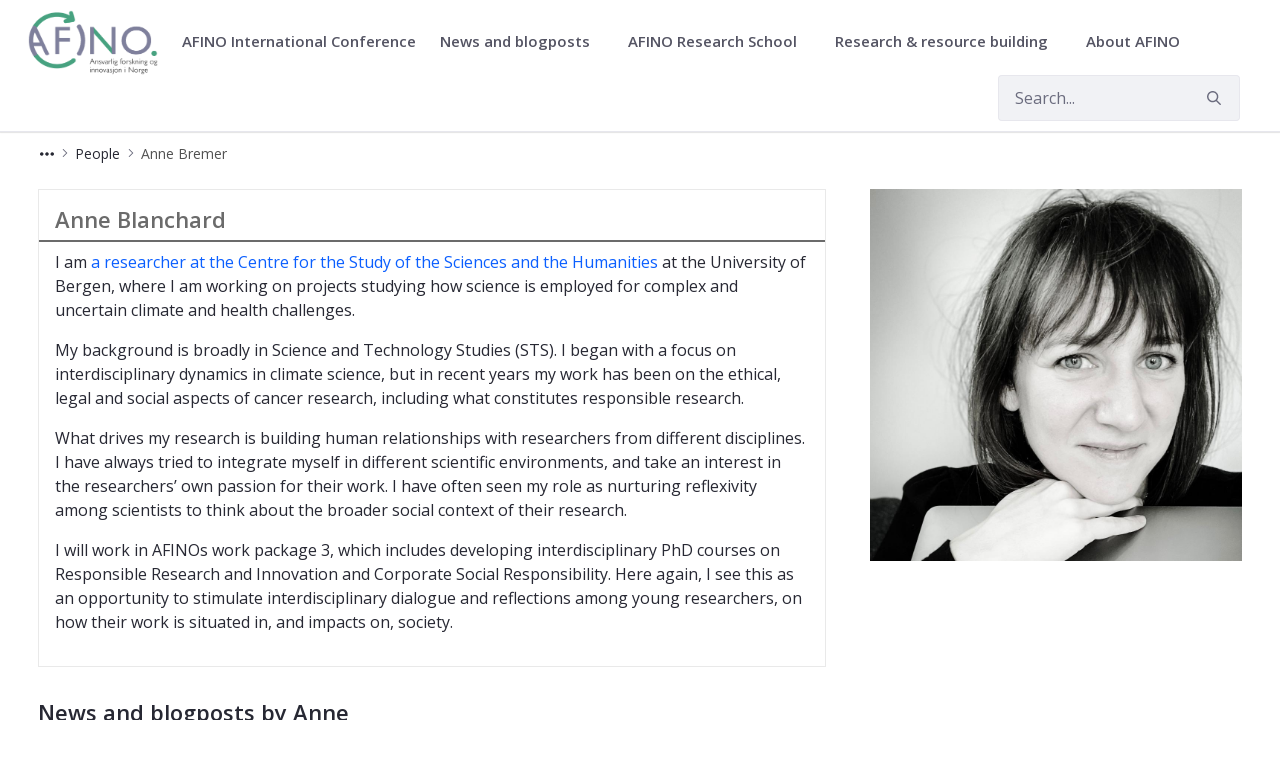

--- FILE ---
content_type: text/html;charset=UTF-8
request_url: https://www.ntnu.edu/afino/anne-bremer
body_size: 13869
content:




































	
		
			<!DOCTYPE html>


















































































<html class="ltr" dir="ltr" lang="en-GB">
	<head>
		<title>Anne Bremer - AFINO - NTNU</title>
		<meta content="initial-scale=1.0, width=device-width" name="viewport" />

		<meta name="mobile-web-app-capable" content="yes">
		<meta name="application-name" content="NTNU">

		<meta name="apple-mobile-web-app-capable" content="yes">
		<meta name="apple-mobile-web-app-title" content="NTNU">
		<meta name="apple-mobile-web-app-status-bar-style" content="default">

		<link rel="apple-touch-icon" href="https://www.ntnu.edu/o/ntnu-theme/images/ntnu-icon-60x60.png">
		<link rel="apple-touch-icon" sizes="76x76" href="https://www.ntnu.edu/o/ntnu-theme/images/ntnu-icon-76x76.png">
		<link rel="apple-touch-icon" sizes="120x120" href="https://www.ntnu.edu/o/ntnu-theme/images/ntnu-icon-120x120.png">
		<link rel="apple-touch-icon" sizes="152x152" href="https://www.ntnu.edu/o/ntnu-theme/images/ntnu-icon-152x152.png">

		<link href="//fonts.googleapis.com/css?family=Open+Sans:400italic,400,300,600,700" rel="stylesheet" type="text/css">
		<meta name="google-site-verification" content="MvmsXC06IWyb82SIuHjRFnJodYChvM7Vot7rt_2EcGk">
		<script async src="https://umami.it.ntnu.no/script.js" data-website-id="c2d02892-c0b8-4056-8265-05f9e45f2f9a"></script>






































<meta content="text/html; charset=UTF-8" http-equiv="content-type" />









<meta content="I am a researcher at the Centre for the Study of the Sciences and the Humanities at the University of Bergen, where I am working on projects studying how science is employed for complex and uncertain climate and health challenges." lang="en-GB" name="description" />


<script data-senna-track="permanent" src="/o/frontend-js-lodash-web/lodash/lodash.js" type="text/javascript"></script>
<script data-senna-track="permanent" src="/o/frontend-js-lodash-web/lodash/util.js" type="text/javascript"></script>


<link href="https://www.ntnu.edu/o/ntnu-theme/images/logoicon.ico" rel="icon" />




	
	

			

			<link data-senna-track="temporary" href="https://www.ntnu.edu/nb/web/afino/anne-bremer" hreflang="nb-NO" rel="alternate" />

	

			
				<link data-senna-track="temporary" href="https://www.ntnu.edu/web/afino/anne-bremer" hreflang="x-default" rel="alternate" />
			

			<link data-senna-track="temporary" href="https://www.ntnu.edu/web/afino/anne-bremer" hreflang="en-GB" rel="alternate" />

	





<link class="lfr-css-file" data-senna-track="temporary" href="https://www.ntnu.edu/o/ntnu-theme/css/clay.css?browserId=other&amp;themeId=ntnutheme_WAR_ntnutheme&amp;minifierType=css&amp;languageId=en_GB&amp;b=7110&amp;t=1769008610000" id="liferayAUICSS" rel="stylesheet" type="text/css" />



<link data-senna-track="temporary" href="/o/frontend-css-web/main.css?browserId=other&amp;themeId=ntnutheme_WAR_ntnutheme&amp;minifierType=css&amp;languageId=en_GB&amp;b=7110&amp;t=1769012126446" id="liferayPortalCSS" rel="stylesheet" type="text/css" />









	

	





	



	

		<link data-senna-track="temporary" href="/combo?browserId=other&amp;minifierType=&amp;themeId=ntnutheme_WAR_ntnutheme&amp;languageId=en_GB&amp;b=7110&amp;com_liferay_journal_content_web_portlet_JournalContentPortlet_INSTANCE_XCybbpMVoTb6:%2Fcss%2Fmain.css&amp;com_liferay_product_navigation_product_menu_web_portlet_ProductMenuPortlet:%2Fcss%2Fmain.css&amp;com_liferay_rss_web_portlet_RSSPortlet_INSTANCE_hlMlTP5aRtit:%2Fcss%2Fmain.css&amp;com_liferay_site_navigation_menu_web_portlet_SiteNavigationMenuPortlet:%2Fcss%2Fmain.css&amp;t=1769008610000" id="594900cc" rel="stylesheet" type="text/css" />

	







<script data-senna-track="temporary" type="text/javascript">
	// <![CDATA[
		var Liferay = Liferay || {};

		Liferay.Browser = {
			acceptsGzip: function() {
				return true;
			},

			

			getMajorVersion: function() {
				return 131.0;
			},

			getRevision: function() {
				return '537.36';
			},
			getVersion: function() {
				return '131.0';
			},

			

			isAir: function() {
				return false;
			},
			isChrome: function() {
				return true;
			},
			isEdge: function() {
				return false;
			},
			isFirefox: function() {
				return false;
			},
			isGecko: function() {
				return true;
			},
			isIe: function() {
				return false;
			},
			isIphone: function() {
				return false;
			},
			isLinux: function() {
				return false;
			},
			isMac: function() {
				return true;
			},
			isMobile: function() {
				return false;
			},
			isMozilla: function() {
				return false;
			},
			isOpera: function() {
				return false;
			},
			isRtf: function() {
				return true;
			},
			isSafari: function() {
				return true;
			},
			isSun: function() {
				return false;
			},
			isWebKit: function() {
				return true;
			},
			isWindows: function() {
				return false;
			}
		};

		Liferay.Data = Liferay.Data || {};

		Liferay.Data.ICONS_INLINE_SVG = true;

		Liferay.Data.NAV_SELECTOR = '#navigation';

		Liferay.Data.NAV_SELECTOR_MOBILE = '#navigationCollapse';

		Liferay.Data.isCustomizationView = function() {
			return false;
		};

		Liferay.Data.notices = [
			null

			

			
		];

		Liferay.PortletKeys = {
			DOCUMENT_LIBRARY: 'com_liferay_document_library_web_portlet_DLPortlet',
			DYNAMIC_DATA_MAPPING: 'com_liferay_dynamic_data_mapping_web_portlet_DDMPortlet',
			ITEM_SELECTOR: 'com_liferay_item_selector_web_portlet_ItemSelectorPortlet'
		};

		Liferay.PropsValues = {
			JAVASCRIPT_SINGLE_PAGE_APPLICATION_TIMEOUT: 0,
			NTLM_AUTH_ENABLED: false,
			UPLOAD_SERVLET_REQUEST_IMPL_MAX_SIZE: 90085760000
		};

		Liferay.ThemeDisplay = {

			

			
				getLayoutId: function() {
					return '46';
				},

				

				getLayoutRelativeControlPanelURL: function() {
					return '/group/afino/~/control_panel/manage';
				},

				getLayoutRelativeURL: function() {
					return '/web/afino/anne-bremer';
				},
				getLayoutURL: function() {
					return 'https://www.ntnu.edu/web/afino/anne-bremer';
				},
				getParentLayoutId: function() {
					return '3';
				},
				isControlPanel: function() {
					return false;
				},
				isPrivateLayout: function() {
					return 'false';
				},
				isVirtualLayout: function() {
					return false;
				},
			

			getBCP47LanguageId: function() {
				return 'en-GB';
			},
			getCanonicalURL: function() {

				

				return 'https\x3a\x2f\x2fwww\x2entnu\x2eedu\x2fweb\x2fafino\x2fanne-bremer';
			},
			getCDNBaseURL: function() {
				return 'https://www.ntnu.edu';
			},
			getCDNDynamicResourcesHost: function() {
				return '';
			},
			getCDNHost: function() {
				return '';
			},
			getCompanyGroupId: function() {
				return '4941134';
			},
			getCompanyId: function() {
				return '139202';
			},
			getDefaultLanguageId: function() {
				return 'en_GB';
			},
			getDoAsUserIdEncoded: function() {
				return '';
			},
			getLanguageId: function() {
				return 'en_GB';
			},
			getParentGroupId: function() {
				return '1292202294';
			},
			getPathContext: function() {
				return '';
			},
			getPathImage: function() {
				return '/image';
			},
			getPathJavaScript: function() {
				return '/o/frontend-js-web';
			},
			getPathMain: function() {
				return '/c';
			},
			getPathThemeImages: function() {
				return 'https://www.ntnu.edu/o/ntnu-theme/images';
			},
			getPathThemeRoot: function() {
				return '/o/ntnu-theme';
			},
			getPlid: function() {
				return '1293042702';
			},
			getPortalURL: function() {
				return 'https://www.ntnu.edu';
			},
			getScopeGroupId: function() {
				return '1292202294';
			},
			getScopeGroupIdOrLiveGroupId: function() {
				return '1292202294';
			},
			getSessionId: function() {
				return '';
			},
			getSiteAdminURL: function() {
				return 'https://www.ntnu.edu/group/afino/~/control_panel/manage?p_p_lifecycle=0&p_p_state=maximized&p_p_mode=view';
			},
			getSiteGroupId: function() {
				return '1292202294';
			},
			getURLControlPanel: function() {
				return '/group/control_panel?refererPlid=1293042702';
			},
			getURLHome: function() {
				return 'https\x3a\x2f\x2fwww\x2entnu\x2eedu\x2fweb\x2fguest';
			},
			getUserEmailAddress: function() {
				return '';
			},
			getUserId: function() {
				return '139205';
			},
			getUserName: function() {
				return '';
			},
			isAddSessionIdToURL: function() {
				return false;
			},
			isFreeformLayout: function() {
				return false;
			},
			isImpersonated: function() {
				return false;
			},
			isSignedIn: function() {
				return false;
			},
			isStateExclusive: function() {
				return false;
			},
			isStateMaximized: function() {
				return false;
			},
			isStatePopUp: function() {
				return false;
			}
		};

		var themeDisplay = Liferay.ThemeDisplay;

		Liferay.AUI = {

			

			getAvailableLangPath: function() {
				return 'available_languages.jsp?browserId=other&themeId=ntnutheme_WAR_ntnutheme&colorSchemeId=01&minifierType=js&languageId=en_GB&b=7110&t=1769012123489';
			},
			getCombine: function() {
				return true;
			},
			getComboPath: function() {
				return '/combo/?browserId=other&minifierType=&languageId=en_GB&b=7110&t=1769012131129&';
			},
			getDateFormat: function() {
				return '%d/%m/%Y';
			},
			getEditorCKEditorPath: function() {
				return '/o/frontend-editor-ckeditor-web';
			},
			getFilter: function() {
				var filter = 'raw';

				
					
						filter = 'min';
					
					

				return filter;
			},
			getFilterConfig: function() {
				var instance = this;

				var filterConfig = null;

				if (!instance.getCombine()) {
					filterConfig = {
						replaceStr: '.js' + instance.getStaticResourceURLParams(),
						searchExp: '\\.js$'
					};
				}

				return filterConfig;
			},
			getJavaScriptRootPath: function() {
				return '/o/frontend-js-web';
			},
			getLangPath: function() {
				return 'aui_lang.jsp?browserId=other&themeId=ntnutheme_WAR_ntnutheme&colorSchemeId=01&minifierType=js&languageId=en_GB&b=7110&t=1769012131129';
			},
			getPortletRootPath: function() {
				return '/html/portlet';
			},
			getStaticResourceURLParams: function() {
				return '?browserId=other&minifierType=&languageId=en_GB&b=7110&t=1769012131129';
			}
		};

		Liferay.authToken = '5wS658y2';

		

		Liferay.currentURL = '\x2fafino\x2fanne-bremer';
		Liferay.currentURLEncoded = '\x252Fafino\x252Fanne-bremer';
	// ]]>
</script>



	

	<script src="/o/js_loader_modules?t=1769012142971" type="text/javascript"></script>


<script src="/o/js_loader_config?t=1769012143308" type="text/javascript"></script>
<script data-senna-track="permanent" src="/combo?browserId=other&minifierType=js&languageId=en_GB&b=7110&t=1769012131129&/o/frontend-js-web/jquery/jquery.js&/o/frontend-js-web/clay/popper.js&/o/frontend-js-web/clay/bootstrap.js&/o/frontend-js-web/aui/aui/aui.js&/o/frontend-js-web/aui/aui-base-html5-shiv/aui-base-html5-shiv.js&/o/frontend-js-web/liferay/browser_selectors.js&/o/frontend-js-web/liferay/modules.js&/o/frontend-js-web/liferay/aui_sandbox.js&/o/frontend-js-web/clay/collapsible-search.js&/o/frontend-js-web/clay/side-navigation.js&/o/frontend-js-web/jquery/fm.js&/o/frontend-js-web/jquery/form.js&/o/frontend-js-web/misc/svg4everybody.js&/o/frontend-js-web/aui/arraylist-add/arraylist-add.js&/o/frontend-js-web/aui/arraylist-filter/arraylist-filter.js&/o/frontend-js-web/aui/arraylist/arraylist.js&/o/frontend-js-web/aui/array-extras/array-extras.js&/o/frontend-js-web/aui/array-invoke/array-invoke.js&/o/frontend-js-web/aui/attribute-base/attribute-base.js&/o/frontend-js-web/aui/attribute-complex/attribute-complex.js&/o/frontend-js-web/aui/attribute-core/attribute-core.js&/o/frontend-js-web/aui/attribute-observable/attribute-observable.js&/o/frontend-js-web/aui/attribute-extras/attribute-extras.js&/o/frontend-js-web/aui/base-base/base-base.js&/o/frontend-js-web/aui/base-pluginhost/base-pluginhost.js&/o/frontend-js-web/aui/classnamemanager/classnamemanager.js&/o/frontend-js-web/aui/datatype-xml-format/datatype-xml-format.js&/o/frontend-js-web/aui/datatype-xml-parse/datatype-xml-parse.js&/o/frontend-js-web/aui/dom-base/dom-base.js&/o/frontend-js-web/aui/dom-core/dom-core.js&/o/frontend-js-web/aui/dom-screen/dom-screen.js&/o/frontend-js-web/aui/dom-style/dom-style.js&/o/frontend-js-web/aui/event-base/event-base.js&/o/frontend-js-web/aui/event-custom-base/event-custom-base.js&/o/frontend-js-web/aui/event-custom-complex/event-custom-complex.js&/o/frontend-js-web/aui/event-delegate/event-delegate.js&/o/frontend-js-web/aui/event-focus/event-focus.js&/o/frontend-js-web/aui/event-hover/event-hover.js" type="text/javascript"></script>
<script data-senna-track="permanent" src="/combo?browserId=other&minifierType=js&languageId=en_GB&b=7110&t=1769012131129&/o/frontend-js-web/aui/event-key/event-key.js&/o/frontend-js-web/aui/event-mouseenter/event-mouseenter.js&/o/frontend-js-web/aui/event-mousewheel/event-mousewheel.js&/o/frontend-js-web/aui/event-outside/event-outside.js&/o/frontend-js-web/aui/event-resize/event-resize.js&/o/frontend-js-web/aui/event-simulate/event-simulate.js&/o/frontend-js-web/aui/event-synthetic/event-synthetic.js&/o/frontend-js-web/aui/intl/intl.js&/o/frontend-js-web/aui/io-base/io-base.js&/o/frontend-js-web/aui/io-form/io-form.js&/o/frontend-js-web/aui/io-queue/io-queue.js&/o/frontend-js-web/aui/io-upload-iframe/io-upload-iframe.js&/o/frontend-js-web/aui/io-xdr/io-xdr.js&/o/frontend-js-web/aui/json-parse/json-parse.js&/o/frontend-js-web/aui/json-stringify/json-stringify.js&/o/frontend-js-web/aui/node-base/node-base.js&/o/frontend-js-web/aui/node-core/node-core.js&/o/frontend-js-web/aui/node-event-delegate/node-event-delegate.js&/o/frontend-js-web/aui/node-event-simulate/node-event-simulate.js&/o/frontend-js-web/aui/node-focusmanager/node-focusmanager.js&/o/frontend-js-web/aui/node-pluginhost/node-pluginhost.js&/o/frontend-js-web/aui/node-screen/node-screen.js&/o/frontend-js-web/aui/node-style/node-style.js&/o/frontend-js-web/aui/oop/oop.js&/o/frontend-js-web/aui/plugin/plugin.js&/o/frontend-js-web/aui/pluginhost-base/pluginhost-base.js&/o/frontend-js-web/aui/pluginhost-config/pluginhost-config.js&/o/frontend-js-web/aui/querystring-stringify-simple/querystring-stringify-simple.js&/o/frontend-js-web/aui/queue-promote/queue-promote.js&/o/frontend-js-web/aui/selector-css2/selector-css2.js&/o/frontend-js-web/aui/selector-css3/selector-css3.js&/o/frontend-js-web/aui/selector-native/selector-native.js&/o/frontend-js-web/aui/selector/selector.js&/o/frontend-js-web/aui/widget-base/widget-base.js&/o/frontend-js-web/aui/widget-htmlparser/widget-htmlparser.js&/o/frontend-js-web/aui/widget-skin/widget-skin.js" type="text/javascript"></script>
<script data-senna-track="permanent" src="/combo?browserId=other&minifierType=js&languageId=en_GB&b=7110&t=1769012131129&/o/frontend-js-web/aui/widget-uievents/widget-uievents.js&/o/frontend-js-web/aui/yui-throttle/yui-throttle.js&/o/frontend-js-web/aui/aui-base-core/aui-base-core.js&/o/frontend-js-web/aui/aui-base-lang/aui-base-lang.js&/o/frontend-js-web/aui/aui-classnamemanager/aui-classnamemanager.js&/o/frontend-js-web/aui/aui-component/aui-component.js&/o/frontend-js-web/aui/aui-debounce/aui-debounce.js&/o/frontend-js-web/aui/aui-delayed-task-deprecated/aui-delayed-task-deprecated.js&/o/frontend-js-web/aui/aui-event-base/aui-event-base.js&/o/frontend-js-web/aui/aui-event-input/aui-event-input.js&/o/frontend-js-web/aui/aui-form-validator/aui-form-validator.js&/o/frontend-js-web/aui/aui-node-base/aui-node-base.js&/o/frontend-js-web/aui/aui-node-html5/aui-node-html5.js&/o/frontend-js-web/aui/aui-selector/aui-selector.js&/o/frontend-js-web/aui/aui-timer/aui-timer.js&/o/frontend-js-web/liferay/dependency.js&/o/frontend-js-web/liferay/dom_task_runner.js&/o/frontend-js-web/liferay/events.js&/o/frontend-js-web/liferay/language.js&/o/frontend-js-web/liferay/lazy_load.js&/o/frontend-js-web/liferay/liferay.js&/o/frontend-js-web/liferay/util.js&/o/frontend-js-web/liferay/global.bundle.js&/o/frontend-js-web/liferay/portal.js&/o/frontend-js-web/liferay/portlet.js&/o/frontend-js-web/liferay/workflow.js&/o/frontend-js-web/liferay/address.js&/o/frontend-js-web/liferay/form.js&/o/frontend-js-web/liferay/form_placeholders.js&/o/frontend-js-web/liferay/icon.js&/o/frontend-js-web/liferay/menu.js&/o/frontend-js-web/liferay/notice.js&/o/frontend-js-web/liferay/poller.js" type="text/javascript"></script>
<script src="/o/frontend-js-web/loader/config.js" type="text/javascript"></script>
<script src="/o/frontend-js-web/loader/loader.3.js" type="text/javascript"></script>




	

	<script data-senna-track="temporary" src="/o/js_bundle_config?t=1769012176084" type="text/javascript"></script>


<script data-senna-track="temporary" type="text/javascript">
	// <![CDATA[
		
			
				
		

		

		
	// ]]>
</script>









	
		

			

			
		
		



	
		

			

			
		
	












	

	





	



	















<link class="lfr-css-file" data-senna-track="temporary" href="https://www.ntnu.edu/o/ntnu-theme/css/main.css?browserId=other&amp;themeId=ntnutheme_WAR_ntnutheme&amp;minifierType=css&amp;languageId=en_GB&amp;b=7110&amp;t=1769008610000" id="liferayThemeCSS" rel="stylesheet" type="text/css" />








	<style data-senna-track="temporary" type="text/css">

		

			

		

			

		

			

		

			

		

			

		

			

		

			

		

			

		

			

		

			

		

	</style>


<link data-senna-track="permanent" href="https://www.ntnu.edu/combo?browserId=other&minifierType=css&languageId=en_GB&b=7110&t=1769012123609&/o/product-navigation-simulation-theme-contributor/css/simulation_panel.css&/o/product-navigation-product-menu-theme-contributor/product_navigation_product_menu.css&/o/product-navigation-control-menu-theme-contributor/product_navigation_control_menu.css" rel="stylesheet" type = "text/css" />
<script data-senna-track="permanent" src="https://www.ntnu.edu/combo?browserId=other&minifierType=js&languageId=en_GB&b=7110&t=1769012123609&/o/product-navigation-control-menu-theme-contributor/product_navigation_control_menu.js" type = "text/javascript"></script>






<script type="text/javascript">
// <![CDATA[
Liferay.on(
	'ddmFieldBlur', function(event) {
		if (window.Analytics) {
			Analytics.send(
				'fieldBlurred',
				'Form',
				{
					fieldName: event.fieldName,
					focusDuration: event.focusDuration,
					formId: event.formId,
					page: event.page - 1
				}
			);
		}
	}
);

Liferay.on(
	'ddmFieldFocus', function(event) {
		if (window.Analytics) {
			Analytics.send(
				'fieldFocused',
				'Form',
				{
					fieldName: event.fieldName,
					formId: event.formId,
					page: event.page - 1
				}
			);
		}
	}
);

Liferay.on(
	'ddmFormPageShow', function(event) {
		if (window.Analytics) {
			Analytics.send(
				'pageViewed',
				'Form',
				{
					formId: event.formId,
					page: event.page,
					title: event.title
				}
			);
		}
	}
);

Liferay.on(
	'ddmFormSubmit', function(event) {
		if (window.Analytics) {
			Analytics.send(
				'formSubmitted',
				'Form',
				{
					formId: event.formId
				}
			);
		}
	}
);

Liferay.on(
	'ddmFormView', function(event) {
		if (window.Analytics) {
			Analytics.send(
				'formViewed',
				'Form',
				{
					formId: event.formId,
					title: event.title
				}
			);
		}
	}
);
// ]]>
</script>







<script data-senna-track="temporary" type="text/javascript">
	if (window.Analytics) {
		window._com_liferay_document_library_analytics_isViewFileEntry = false;
	}
</script>





















	</head>


	<body class=" controls-visible  yui3-skin-sam signed-out public-page site">

















































	<nav class="quick-access-nav" id="gcmh_quickAccessNav">
		<h1 class="hide-accessible">Navigation</h1>

		<ul>
			
				<li><a href="#main-content">Skip to Content</a></li>
			

			
		</ul>
	</nav>

	





















































































		<div class="mb-0 pt-0" id="wrapper">

<header id="banner">
	<div id="navigation" class="navbar navbar-classic navbar-expand-md navbar-light shadow-ntnu bgc-white light bgh-s">
	    <div class="container">
				<div class="d-flex justify-content-between">
					<a href="/" id="home_href" class="flex-grow-1">
						<img id="header_logo" alt="NTNU Home" width="130px" src="https://www.ntnu.edu/documents/1292202294/1293209077/AFINO-web_1.png/86037ffa-8222-7251-69e9-8fbea3339fc8?t=1587992229399" />
					</a>
				</div>
    		<h1 class="sr-only">AFINO</h1>

	<div class="navbar-buttons">
		<button aria-controls="searchCollapse" aria-expanded="false" aria-label="Toggle search" class="navbar-toggler navbar-toggler-right header-toggle-btn" data-target="#searchCollapse" data-toggle="collapse" type="button" id="search-toggle-btn">
			<span class="icn"><i class="fa fa-search"></i></span>
			<span class="icn-label">Search</span>
		</button>

		<button aria-controls="navigationCollapse" aria-expanded="false" aria-label="Toggle navigation" class="navbar-toggler navbar-toggler-right header-toggle-btn" data-target="#navigationCollapse" data-toggle="collapse" type="button" id="nav-toggle-btn">
			<span class="icn"><i class="fa fa-bars"></i></span>
			<span class="icn-label">Menu</span>
		</button>
	</div>

	<div aria-expanded="false" class="collapse navbar-collapse" id="navigationCollapse">









































	

	<div class="portlet-boundary portlet-boundary_com_liferay_site_navigation_menu_web_portlet_SiteNavigationMenuPortlet_  portlet-static portlet-static-end portlet-barebone portlet-navigation " id="p_p_id_com_liferay_site_navigation_menu_web_portlet_SiteNavigationMenuPortlet_" >
		<span id="p_com_liferay_site_navigation_menu_web_portlet_SiteNavigationMenuPortlet"></span>




	

	
		
			






































	

		

		
<section class="portlet" id="portlet_com_liferay_site_navigation_menu_web_portlet_SiteNavigationMenuPortlet">


	<div class="portlet-content">



		
			<div class=" portlet-content-container" >
				


	<div class="portlet-body">



	
		
			
				
					



















































	

				

				
					
						


	

		




















	
	
		


	<div id="navbar_com_liferay_site_navigation_menu_web_portlet_SiteNavigationMenuPortlet">
		<ul aria-label="Site Pages" class="nav navbar-nav navbar-site" role="menubar">







					<li class="lfr-nav-item nav-item" id="layout_109" role="presentation">
						<a aria-labelledby="layout_109"  class="nav-link text-truncate" href='/afino/afino-international-conference'  role="menuitem">
							<span class="text-truncate"> AFINO International Conference </span>
						</a>

					</li>








					<li class="lfr-nav-item nav-item dropdown" id="layout_110" role="presentation">
						<a aria-labelledby="layout_110" aria-haspopup='true' class="nav-link text-truncate dropdown-toggle" href='/afino/news-and-blogposts2'  role="menuitem">
							<span class="text-truncate"> News and blogposts 							<span class="lfr-nav-child-toggle">
<span  id="qfkd____"><svg aria-hidden="true" class="lexicon-icon lexicon-icon-angle-down" focusable="false" ><use data-href="https://www.ntnu.edu/o/ntnu-theme/images/lexicon/icons.svg#angle-down"></use></svg></span>							</span>
</span>
						</a>

							<ul aria-expanded="false" class="child-menu dropdown-menu" role="menu">


									<li class="" id="layout_111" role="presentation">
										<a aria-labelledby="layout_111" class="dropdown-item" href="/afino/news-and-blogposts3"  role="menuitem">News and blogposts</a>
									</li>
							</ul>
					</li>








					<li class="lfr-nav-item nav-item dropdown" id="layout_75" role="presentation">
						<a aria-labelledby="layout_75" aria-haspopup='true' class="nav-link text-truncate dropdown-toggle" href='/afino/afino-research-school'  role="menuitem">
							<span class="text-truncate"> AFINO Research School 							<span class="lfr-nav-child-toggle">
<span  id="jbfs____"><svg aria-hidden="true" class="lexicon-icon lexicon-icon-angle-down" focusable="false" ><use data-href="https://www.ntnu.edu/o/ntnu-theme/images/lexicon/icons.svg#angle-down"></use></svg></span>							</span>
</span>
						</a>

							<ul aria-expanded="false" class="child-menu dropdown-menu" role="menu">


									<li class="" id="layout_53" role="presentation">
										<a aria-labelledby="layout_53" class="dropdown-item" href="/afino/the-afino-research-school"  role="menuitem">AFINO Research School</a>
									</li>
							</ul>
					</li>








					<li class="lfr-nav-item nav-item dropdown" id="layout_54" role="presentation">
						<a aria-labelledby="layout_54" aria-haspopup='true' class="nav-link text-truncate dropdown-toggle" href='/afino/research-and-resource-building'  role="menuitem">
							<span class="text-truncate"> Research &amp; resource building 							<span class="lfr-nav-child-toggle">
<span  id="uvlz____"><svg aria-hidden="true" class="lexicon-icon lexicon-icon-angle-down" focusable="false" ><use data-href="https://www.ntnu.edu/o/ntnu-theme/images/lexicon/icons.svg#angle-down"></use></svg></span>							</span>
</span>
						</a>

							<ul aria-expanded="false" class="child-menu dropdown-menu" role="menu">


									<li class="" id="layout_60" role="presentation">
										<a aria-labelledby="layout_60" class="dropdown-item" href="/afino/work-groups"  role="menuitem">Work groups</a>
									</li>


									<li class="" id="layout_4" role="presentation">
										<a aria-labelledby="layout_4" class="dropdown-item" href="/afino/research-projects"  role="menuitem">Research projects</a>
									</li>


									<li class="" id="layout_61" role="presentation">
										<a aria-labelledby="layout_61" class="dropdown-item" href="/afino/pilot-projects"  role="menuitem">Pilot projects</a>
									</li>
							</ul>
					</li>








					<li class="lfr-nav-item nav-item dropdown selected active" id="layout_2" role="presentation">
						<a aria-labelledby="layout_2" aria-haspopup='true' class="nav-link text-truncate dropdown-toggle" href='/afino/about-afino'  role="menuitem">
							<span class="text-truncate"> About AFINO 							<span class="lfr-nav-child-toggle">
<span  id="ored____"><svg aria-hidden="true" class="lexicon-icon lexicon-icon-angle-down" focusable="false" ><use data-href="https://www.ntnu.edu/o/ntnu-theme/images/lexicon/icons.svg#angle-down"></use></svg></span>							</span>
</span>
						</a>

							<ul aria-expanded="false" class="child-menu dropdown-menu" role="menu">


									<li class="" id="layout_52" role="presentation">
										<a aria-labelledby="layout_52" class="dropdown-item" href="/afino/about"  role="menuitem">About</a>
									</li>


									<li class="" id="layout_69" role="presentation">
										<a aria-labelledby="layout_69" class="dropdown-item" href="/afino/our-vision"  role="menuitem">Our vision</a>
									</li>


									<li class="" id="layout_56" role="presentation">
										<a aria-labelledby="layout_56" class="dropdown-item" href="/afino/organisation"  role="menuitem">Organisation</a>
									</li>


									<li class="" id="layout_3" role="presentation">
										<a aria-labelledby="layout_3" class="dropdown-item" href="/afino/people"  role="menuitem">People</a>
									</li>


									<li class="" id="layout_42" role="presentation">
										<a aria-labelledby="layout_42" class="dropdown-item" href="/afino/international-advisory-board"  role="menuitem">International Advisory Board</a>
									</li>


									<li class="" id="layout_43" role="presentation">
										<a aria-labelledby="layout_43" class="dropdown-item" href="/afino/business-partners"  role="menuitem">Business partners</a>
									</li>
							</ul>
					</li>
		</ul>
	</div>

<script type="text/javascript">
// <![CDATA[
AUI().use('liferay-navigation-interaction', function(A) {(function() {var $ = AUI.$;var _ = AUI._;		var navigation = A.one('#navbar_com_liferay_site_navigation_menu_web_portlet_SiteNavigationMenuPortlet');

		Liferay.Data.NAV_INTERACTION_LIST_SELECTOR = '.navbar-site';
		Liferay.Data.NAV_LIST_SELECTOR = '.navbar-site';

		if (navigation) {
			navigation.plug(Liferay.NavigationInteraction);
		}
})();});
// ]]>
</script>
	
	
	


	
	
					
				
			
		
	
	


	</div>

			</div>
		
	</div>
</section>

		
	

		
		







	</div>







	</div>

	<div aria-expanded="false" class="collapse navbar-collapse justify-content-end" id="searchCollapse">
		<div class="justify-content-end navbar-form my-2 my-md-0" role="search">
		</div>
		<div class="justify-content-end navbar-form my-2 my-md-0" role="search">
			<form action="/sok" method="get" class="col-12">
				<fieldset class="fieldset">
					<div class="input-group search-bar search-bar-simple">
						<div class="input-group-item search-bar-keywords-input-wrapper">
							<input id="ntnu-search" name="query" placeholder="Search..." title="Search" type="text" value="" aria-label="Search" class="form-control input-group-inset input-group-inset-after search-bar-keywords-input">
							<div class="input-group-inset-item input-group-inset-item-after search-bar-search-button-wrapper">
								<button id="ntnu-search-act" class="btn search-bar-search-button btn-unstyled" aria-label="Submit" type="submit">
									<svg class="lexicon-icon lexicon-icon-search" focusable="false" role="presentation" viewBox="0 0 512 512">
										<path class="lexicon-icon-outline" d="M503.254 467.861l-133.645-133.645c27.671-35.13 44.344-79.327 44.344-127.415 0-113.784-92.578-206.362-206.362-206.362s-206.362 92.578-206.362 206.362 92.578 206.362 206.362 206.362c47.268 0 90.735-16.146 125.572-42.969l133.851 133.851c5.002 5.002 11.554 7.488 18.106 7.488s13.104-2.486 18.106-7.488c10.004-10.003 10.004-26.209 0.029-36.183zM52.446 206.801c0-85.558 69.616-155.173 155.173-155.173s155.174 69.616 155.174 155.173-69.616 155.173-155.173 155.173-155.173-69.616-155.173-155.173z"></path>
									</svg>
								</button>
							</div>
						</div>
					</div>
				</fieldset>
			</form>
		</div>
	</div>

	<script>
	$(document).ready(function() {
	// Toggle navigation icon
	$('#navigationCollapse').on('show.bs.collapse', function () {
		$('#nav-toggle-btn i').removeClass('fa-bars').addClass('fa-times');
	}).on('hide.bs.collapse', function () {
		$('#nav-toggle-btn i').removeClass('fa-times').addClass('fa-bars');
	});

	// Toggle search icon
	$('#searchCollapse').on('show.bs.collapse', function () {
		$('#search-toggle-btn i').removeClass('fa-search').addClass('fa-times');
	}).on('hide.bs.collapse', function () {
		$('#search-toggle-btn i').removeClass('fa-times').addClass('fa-search');
	});
	});
	</script>

		</div>
	</div>
	
	<nav id="breadcrumbs">
		<div class="container">
			<div class="d-flex flex-column flex-sm-row align-items-stretch container">
				<nav class="ntnu-crumbs flex-grow w-100">








































	

	<div class="portlet-boundary portlet-boundary_ntnubreadcrumbportlet_WAR_ntnubreadcrumbportlet_  portlet-static portlet-static-end portlet-barebone  " id="p_p_id_ntnubreadcrumbportlet_WAR_ntnubreadcrumbportlet_INSTANCE_abcd_" >
		<span id="p_ntnubreadcrumbportlet_WAR_ntnubreadcrumbportlet_INSTANCE_abcd"></span>




	

	
		
			






































	

		

		
<section class="portlet" id="portlet_ntnubreadcrumbportlet_WAR_ntnubreadcrumbportlet_INSTANCE_abcd">


	<div class="portlet-content">



		
			<div class=" portlet-content-container" >
				


	<div class="portlet-body">



	
		
			
				
					



















































	

				

				
					
						


	

		















    
        <ol class="breadcrumb">
            <li class="breadcrumb-item dropdown">
                <a aria-label="Vis stien" aria-expanded="false" aria-haspopup="true" class="breadcrumb-link dropdown-toggle" data-toggle="dropdown" href="" id="breadcrumb2Dropdown1" role="button">
                    <svg class="lexicon-icon lexicon-icon-ellipsis-h" focusable="false" role="presentation" viewBox="0 0 512 512">
                        <path class="lexicon-icon-outline" d="M320 256c0 35.346-28.654 64-64 64s-64-28.654-64-64c0-35.346 28.654-64 64-64s64 28.654 64 64z"/>
                        <path class="lexicon-icon-outline" d="M128 256c0 35.346-28.654 64-64 64s-64-28.654-64-64c0-35.346 28.654-64 64-64s64 28.654 64 64z"/>
                        <path class="lexicon-icon-outline" d="M512 256c0 35.346-28.654 64-64 64s-64-28.654-64-64c0-35.346 28.654-64 64-64s64 28.654 64 64z"/>
                    </svg>
                </a>
                <div aria-labelledby="breadcrumb2Dropdown1" class="dropdown-menu">
                    
                    
                        
                            <a class="dropdown-item" href="/afino/about-afino">About AFINO</a>
                        
                    
                        
                    
                        
                    
                </div>
            </li>
            
                
            
                
                    
                        
                        
                        
                            <li class="breadcrumb-item">
                                <a class="breadcrumb-link" href="/afino/people" title="People">
                                    <div class="breadcrumb-flex-wrapper">
                                        <span class="breadcrumb-text-truncate">People</span>
                                    </div>
                                </a>
                            </li>
                        
                    
                
            
                
                    
                        
                            <li class="active breadcrumb-item">
                                <div class="breadcrumb-flex-wrapper">
                                    <span class="breadcrumb-text-truncate" title="Anne Bremer">Anne Bremer</span>
                                </div>
                            </li>
                        
                        
                        
                    
                
            
        </ol>
    

    


	
	
					
				
			
		
	
	


	</div>

			</div>
		
	</div>
</section>

		
	

		
		







	</div>






			</nav>

				<div class="text-nowrap ntnu-langswitch">








































	

	<div class="portlet-boundary portlet-boundary_languageportlet_WAR_languageportlet_  portlet-static portlet-static-end portlet-borderless  " id="p_p_id_languageportlet_WAR_languageportlet_INSTANCE_abcd_" >
		<span id="p_languageportlet_WAR_languageportlet_INSTANCE_abcd"></span>




	

	
		
			






































	

		

		
<section class="portlet" id="portlet_languageportlet_WAR_languageportlet_INSTANCE_abcd">


	<div class="portlet-content">


			<div class="autofit-float autofit-row portlet-header">

					<div class="autofit-col autofit-col-expand">
						<h2 class="portlet-title-text">Språkvelger</h2>
					</div>

			</div>

		
			<div class=" portlet-content-container" >
				


	<div class="portlet-body">



	
		
			
				
					



















































	

				

				
					
						


	

		  














<div id="language-portlet-portlet" style="font-size: 0.875rem">
  
  
</div>


	
	
					
				
			
		
	
	


	</div>

			</div>
		
	</div>
</section>

		
	

		
		







	</div>






					</div>
			</div>
		</div>
	</nav>

</header>

			<section class="" id="content">
				<h1 class="sr-only">Anne Bremer - AFINO</h1>





































<div id="main-content" class="columns-1-2-1-66-33" role="main">
  <div class="container">
    <div class="portlet-layout row">
      <div class="portlet-column portlet-column-only col-md-12" id="top-column">
        <div class="portlet-dropzone empty portlet-column-content portlet-column-content-only" id="layout-column_top-column"></div>
      </div>
    </div>
    <div class="portlet-layout row">
      <div class="portlet-column portlet-column-first col-md-8" id="column-1">
        <div class="portlet-dropzone portlet-column-content portlet-column-content-first" id="layout-column_column-1">







































	

	<div class="portlet-boundary portlet-boundary_com_liferay_journal_content_web_portlet_JournalContentPortlet_  portlet-static portlet-static-end portlet-borderless portlet-journal-content " id="p_p_id_com_liferay_journal_content_web_portlet_JournalContentPortlet_INSTANCE_jB98lIwSmaTi_" >
		<span id="p_com_liferay_journal_content_web_portlet_JournalContentPortlet_INSTANCE_jB98lIwSmaTi"></span>




	

	
		
			






































	

		

		
<section class="portlet" id="portlet_com_liferay_journal_content_web_portlet_JournalContentPortlet_INSTANCE_jB98lIwSmaTi">


	<div class="portlet-content">


			<div class="autofit-float autofit-row portlet-header">

					<div class="autofit-col autofit-col-expand">
						<h2 class="portlet-title-text">Anne Blanchard</h2>
					</div>

					<div class="autofit-col autofit-col-end">
						<div class="autofit-section">
							<div class="visible-interaction">
	
		

		

		

		
	
</div>
						</div>
					</div>
			</div>

		
			<div class=" portlet-content-container" >
				


	<div class="portlet-body">



	
		
			
				
					



















































	

				

				
					
						


	

		
































	
	
		
			
			
				
					
					
					
					
						<div class="text-right user-tool-asset-addon-entries">
							
						</div>

						

















<div class="clearfix journal-content-article" data-analytics-asset-id="1293042837" data-analytics-asset-title="Anne Blanchard" data-analytics-asset-type="web-content">
	

	<div class="notis boks boks_linje_1">
			<h2>Anne Blanchard</h2>
				<div class="innholdstekst"><p>I am <a href="https://www.uib.no/en/persons/Anne.Bremer">a researcher at the Centre for the Study of the Sciences and the Humanities</a> at the University of Bergen, where I am working on projects studying how science is employed for complex and uncertain climate and health challenges.</p>

<p>My background is broadly in Science and Technology Studies (STS). I began with a focus on interdisciplinary dynamics in climate science, but in recent years my work has been on the ethical, legal and social aspects of cancer research, including what constitutes responsible research.</p>

<p>What drives my research is building human relationships with researchers from different disciplines. I have always tried to integrate myself in different scientific environments, and take an interest in the researchers’ own passion for their work. I have often seen my role as nurturing reflexivity among scientists to think about the broader social context of their research.</p>

<p>I will work in AFINOs work package 3, which includes developing interdisciplinary PhD courses on Responsible Research and Innovation and Corporate Social Responsibility. Here again, I see this as an opportunity to stimulate interdisciplinary dialogue and reflections among young researchers, on how their work is situated in, and impacts on, society.</p></div>
		
	    
    	<span class="clear"></span>
</div>
</div>





						
					
				
			
		
	



	<div class="content-metadata-asset-addon-entries">
		
	</div>




	
	
					
				
			
		
	
	


	</div>

			</div>
		
	</div>
</section>

		
	

		
		







	</div>






</div>
      </div>
      <div class="portlet-column portlet-column-last col-md-4" id="column-3">
        <div class="portlet-dropzone portlet-column-content portlet-column-content-last" id="layout-column_column-3">







































	

	<div class="portlet-boundary portlet-boundary_com_liferay_journal_content_web_portlet_JournalContentPortlet_  portlet-static portlet-static-end portlet-borderless portlet-journal-content " id="p_p_id_com_liferay_journal_content_web_portlet_JournalContentPortlet_INSTANCE_ep8FQ3fKuqEa_" >
		<span id="p_com_liferay_journal_content_web_portlet_JournalContentPortlet_INSTANCE_ep8FQ3fKuqEa"></span>




	

	
		
			






































	

		

		
<section class="portlet" id="portlet_com_liferay_journal_content_web_portlet_JournalContentPortlet_INSTANCE_ep8FQ3fKuqEa">


	<div class="portlet-content">


			<div class="autofit-float autofit-row portlet-header">

					<div class="autofit-col autofit-col-expand">
						<h2 class="portlet-title-text">Anne Blanchard picture</h2>
					</div>

					<div class="autofit-col autofit-col-end">
						<div class="autofit-section">
							<div class="visible-interaction">
	
		

		

		

		
	
</div>
						</div>
					</div>
			</div>

		
			<div class=" portlet-content-container" >
				


	<div class="portlet-body">



	
		
			
				
					



















































	

				

				
					
						


	

		
































	
	
		
			
			
				
					
					
					
					
						<div class="text-right user-tool-asset-addon-entries">
							
						</div>

						

















<div class="clearfix journal-content-article" data-analytics-asset-id="1293042821" data-analytics-asset-title="Anne Blanchard picture" data-analytics-asset-type="web-content">
	

	<div class="notis normal_notis">
		
			<div class="innholdstekst"><p><picture data-fileentryid="1311119286"><source media="(max-width:150px)" srcset="/o/adaptive-media/image/1311119286/Thumbnail-150x150/Picture+Anne+Bremer.jpg?t=1646208535144" /><source media="(max-width:1000px) and (min-width:150px)" srcset="/o/adaptive-media/image/1311119286/Preview-1000x0/Picture+Anne+Bremer.jpg?t=1646208535144" /><img alt="Photo Anne Blanchard" data-fileentryid="1311119286" src="/documents/1292202294/1292244701/Picture+Anne+Bremer.jpg/6ac2d388-8ec3-b745-59e0-65a3139eefbf?t=1646208535144&amp;imagePreview=1" /></picture></p></div>
		
	    
    	
	<span class="clear"></span>
</div>
</div>





						
					
				
			
		
	



	<div class="content-metadata-asset-addon-entries">
		
	</div>




	
	
					
				
			
		
	
	


	</div>

			</div>
		
	</div>
</section>

		
	

		
		







	</div>






</div>
      </div>
    </div>
    <div class="portlet-layout row">
      <div
        class="portlet-column portlet-column-only col-md-12"
        id="bottom-column"
      >
        <div class="portlet-dropzone portlet-column-content portlet-column-content-only" id="layout-column_bottom-column">







































	

	<div class="portlet-boundary portlet-boundary_com_liferay_journal_content_web_portlet_JournalContentPortlet_  portlet-static portlet-static-end portlet-borderless portlet-journal-content " id="p_p_id_com_liferay_journal_content_web_portlet_JournalContentPortlet_INSTANCE_XCybbpMVoTb6_" >
		<span id="p_com_liferay_journal_content_web_portlet_JournalContentPortlet_INSTANCE_XCybbpMVoTb6"></span>




	

	
		
			






































	

		

		
<section class="portlet" id="portlet_com_liferay_journal_content_web_portlet_JournalContentPortlet_INSTANCE_XCybbpMVoTb6">


	<div class="portlet-content">


			<div class="autofit-float autofit-row portlet-header">

					<div class="autofit-col autofit-col-expand">
						<h2 class="portlet-title-text">News and blogposts by Anne</h2>
					</div>

					<div class="autofit-col autofit-col-end">
						<div class="autofit-section">
							<div class="visible-interaction">
	
		

		

		

		
	
</div>
						</div>
					</div>
			</div>

		
			<div class=" portlet-content-container" >
				


	<div class="portlet-body">



	
		
			
				
					



















































	

				

				
					
						


	

		
































	
	
		
			
			
				
					
					
					
					
						<div class="text-right user-tool-asset-addon-entries">
							
						</div>

						

















<div class="clearfix journal-content-article" data-analytics-asset-id="1325561278" data-analytics-asset-title="News and blogposts by Anne" data-analytics-asset-type="web-content">
	

	<div class="notis normal_notis">
			<h2>News and blogposts by Anne</h2>
		
		
	    
    	
	<span class="clear"></span>
</div>
</div>





						
					
				
			
		
	



	<div class="content-metadata-asset-addon-entries">
		
	</div>




	
	
					
				
			
		
	
	


	</div>

			</div>
		
	</div>
</section>

		
	

		
		







	</div>








































<div class="loading-animation" id="p_p_id_com_liferay_rss_web_portlet_RSSPortlet_INSTANCE_hlMlTP5aRtit_">
	<div id="p_p_id_com_liferay_rss_web_portlet_RSSPortlet_INSTANCE_hlMlTP5aRtit_-defaultScreen"></div>
</div>

</div>
      </div>
    </div>
  </div>
</div>










































	

	<div class="portlet-boundary portlet-boundary_globalalertportlet_WAR_globalalertportlet_  portlet-static portlet-static-end portlet-borderless  " id="p_p_id_globalalertportlet_WAR_globalalertportlet_" >
		<span id="p_globalalertportlet_WAR_globalalertportlet"></span>




	

	
		
			
		
	







	</div>






<form action="#" aria-hidden="true" class="hide" id="hrefFm" method="post" name="hrefFm"><span></span><input hidden type="submit"/></form>			</section>

<footer id="blue-footer">
    <div class="container">
    <div>
        <h3 class="mb-4">NTNU – Norwegian University of Science and Technology</h3>
        <ul class="horizontal-list">
            <li><a href="https://i.ntnu.no/en/ansatt">For employees</a></li>
            <span class="divider">|</span>
            <li><a href="https://i.ntnu.no/en/student">For students</a></li>
            <span class="divider">|</span>
            <li><a href="https://innsida.ntnu.no/">Intranet</a></li>
            <span class="divider">|</span>
            <li><a href="https://innsida.ntnu.no/blackboard">Blackboard</a></li>
        </ul>
    </div>
    <div class="link-grid">
                    <section class="accordion">
                <button id="accordion-header-0" class="accordion-header" aria-label="Toggle Studies section" aria-controls="accordion-body-0" aria-expanded="false">
                    <h3 class="h3">Studies</h3>
                    <i class="fas fa-chevron-down accordion-arrow" aria-hidden="true"></i>
                </button>
                <h3 class="h3 mb-2 desktop-header">Studies</h3>
                <ul id="accordion-body-0" class="accordion-body" aria-labelledby="accordion-header-0">
                        <li><a href="https://www.ntnu.edu/studies/international/master">Master's programmes in English</a></li>
                        <li><a href="https://www.ntnu.edu/studies/exchange">For exchange students</a></li>
                        <li><a href="https://www.ntnu.edu/phd">PhD opportunities</a></li>
                        <li><a href="https://www.ntnu.edu/studies/courses">Courses</a></li>
                        <li><a href="https://www.ntnu.edu/career">Career development</a></li>
                        <li><a href="https://www.ntnu.edu/continuing-education">Continuing education</a></li>
                        <li><a href="https://www.ntnu.edu/studies/application">Application process</a></li>
                </ul>
            </section>
            <section class="accordion">
                <button id="accordion-header-1" class="accordion-header" aria-label="Toggle News section" aria-controls="accordion-body-1" aria-expanded="false">
                    <h3 class="h3">News</h3>
                    <i class="fas fa-chevron-down accordion-arrow" aria-hidden="true"></i>
                </button>
                <h3 class="h3 mb-2 desktop-header">News</h3>
                <ul id="accordion-body-1" class="accordion-body" aria-labelledby="accordion-header-1">
                        <li><a href="https://nyheter.ntnu.no/en/">NTNU News</a></li>
                        <li><a href="https://www.ntnu.edu/vacancies">Vacancies</a></li>
                </ul>
            </section>
            <section class="accordion">
                <button id="accordion-header-2" class="accordion-header" aria-label="Toggle About NTNU section" aria-controls="accordion-body-2" aria-expanded="false">
                    <h3 class="h3">About NTNU</h3>
                    <i class="fas fa-chevron-down accordion-arrow" aria-hidden="true"></i>
                </button>
                <h3 class="h3 mb-2 desktop-header">About NTNU</h3>
                <ul id="accordion-body-2" class="accordion-body" aria-labelledby="accordion-header-2">
                        <li><a href="https://www.ntnu.edu/about">About the university</a></li>
                        <li><a href="https://www.ntnu.edu/ub">Libraries</a></li>
                        <li><a href="https://www.ntnu.edu/strategy">NTNU's strategy</a></li>
                        <li><a href="https://www.ntnu.edu/research/research-excellence">Research excellence</a></li>
                        <li><a href="https://www.ntnu.edu/research/strategicareas">Strategic research areas</a></li>
                        <li><a href="https://www.ntnu.edu/organizational-chart">Organizational chart</a></li>
                </ul>
            </section>
            <section class="accordion">
                <button id="accordion-header-3" class="accordion-header" aria-label="Toggle Contact section" aria-controls="accordion-body-3" aria-expanded="false">
                    <h3 class="h3">Contact</h3>
                    <i class="fas fa-chevron-down accordion-arrow" aria-hidden="true"></i>
                </button>
                <h3 class="h3 mb-2 desktop-header">Contact</h3>
                <ul id="accordion-body-3" class="accordion-body" aria-labelledby="accordion-header-3">
                        <li><a href="https://www.ntnu.edu/contact">Contact NTNU</a></li>
                        <li><a href="https://www.ntnu.edu/employees">Employees</a></li>
                        <li><a href="https://www.ntnu.no/eksperter?l=en">Find experts</a></li>
                        <li><a href="https://www.ntnu.edu/contact/press-contacts">Press contacts</a></li>
                        <li><a href="https://www.ntnu.edu/nirs">Researcher support</a></li>
                        <li><a href="https://www.ntnu.edu/map">Maps</a></li>
                </ul>
            </section>
            <section class="accordion">
                <button id="accordion-header-4" class="accordion-header" aria-label="Toggle NTNU in three cities section" aria-controls="accordion-body-4" aria-expanded="false">
                    <h3 class="h3">NTNU in three cities</h3>
                    <i class="fas fa-chevron-down accordion-arrow" aria-hidden="true"></i>
                </button>
                <h3 class="h3 mb-2 desktop-header">NTNU in three cities</h3>
                <ul id="accordion-body-4" class="accordion-body" aria-labelledby="accordion-header-4">
                        <li><a href="https://www.ntnu.edu/gjovik">NTNU in Gjøvik</a></li>
                        <li><a href="https://www.ntnu.edu/trondheim">NTNU in Trondheim</a></li>
                        <li><a href="https://www.ntnu.edu/alesund">NTNU in Ålesund</a></li>
                </ul>
            </section>
            <section class="accordion">
                <button id="accordion-header-5" class="accordion-header" aria-label="Toggle About this website section" aria-controls="accordion-body-5" aria-expanded="false">
                    <h3 class="h3">About this website</h3>
                    <i class="fas fa-chevron-down accordion-arrow" aria-hidden="true"></i>
                </button>
                <h3 class="h3 mb-2 desktop-header">About this website</h3>
                <ul id="accordion-body-5" class="accordion-body" aria-labelledby="accordion-header-5">
                        <li><a href="https://www.ntnu.edu/cookies">Use of cookies</a></li>
                        <li><a href="https://uustatus.no/nb/erklaringer/publisert/d951cfd8-4f0e-4b81-bd0d-731368d12091">Accessibility statement</a></li>
                        <li><a href="https://www.ntnu.edu/privacy">Privacy policy</a></li>
                        <li><a href="https://www.ntnu.edu/about-this-site">Editorial responsibility</a></li>
                </ul>
            </section>
    </div>
    <div>
        <a class="social-icon" href="https://www.facebook.com/ntnu.no" title="NTNU's official Facebook">
            <i class="fab fa-facebook-f" aria-hidden="true"></i>
            <span class="sr-only">Facebook</span>
        </a>

        <a class="social-icon" href="https://www.instagram.com/ntnu" title="NTNU's official Instagramkonto">
            <i class="fab fa-instagram" aria-hidden="true"></i>
            <span class="sr-only">Instagram</span>
        </a>

        <a class="social-icon" href="https://www.linkedin.com/school/ntnu" title="NTNU's official Linkedin">
            <i class="fab fa-linkedin" aria-hidden="true"></i>
            <span class="sr-only">Linkedin</span>
        </a>

        <a class="social-icon" href="https://www.snapchat.com/add/ntnuoffisiell" title="NTNU's official Snapchat">
            <i class="fab fa-snapchat" aria-hidden="true"></i>
            <span class="sr-only">Snapchat</span>
        </a>

        <a class="social-icon" href="https://www.tiktok.com/@ntnu" title="NTNU's official Tiktok">
            <i class="fab fa-tiktok" aria-hidden="true"></i>
            <span class="sr-only">Tiktok</span>
        </a>
            
        <a class="social-icon" href="https://www.youtube.com/user/ntnuinfo" title="NTNU's official Youtubekonto">
            <i class="fab fa-youtube" aria-hidden="true"></i>
            <span class="sr-only">Youtube</span>
        </a>
    </div>
    <div class="end">








































	

	<div class="portlet-boundary portlet-boundary_com_liferay_product_navigation_user_personal_bar_web_portlet_ProductNavigationUserPersonalBarPortlet_  portlet-static portlet-static-end portlet-borderless portlet-user-personal-bar " id="p_p_id_com_liferay_product_navigation_user_personal_bar_web_portlet_ProductNavigationUserPersonalBarPortlet_" >
		<span id="p_com_liferay_product_navigation_user_personal_bar_web_portlet_ProductNavigationUserPersonalBarPortlet"></span>




	

	
		
			




















	
	

		

		<span class="sign-in text-default" role="presentation">
			<a href="https://www.ntnu.edu/c/portal/login?p_l_id=1293042702" class="sign-in text-default" id="_com_liferay_product_navigation_user_personal_bar_web_portlet_ProductNavigationUserPersonalBarPortlet_fehs____" data-redirect="false" ><svg aria-hidden="true" class="lexicon-icon lexicon-icon-user" focusable="false" ><use data-href="https://www.ntnu.edu/o/ntnu-theme/images/lexicon/icons.svg#user"></use></svg><span class="taglib-icon-label">Sign In</span></a>
		</span>
	

		
	







	</div>






        <img src="https://www.ntnu.edu/o/ntnu-theme/images/logo_ntnu_tag_english.svg" alt="NTNU logo" class="ntnu-logo"/>
    </div>
</div></footer>		</div>
























































































	

	





	



	









	

	





	



	











<script type="text/javascript">
// <![CDATA[

	
		

			

			
		
	

	Liferay.BrowserSelectors.run();

// ]]>
</script>















<script type="text/javascript">
	// <![CDATA[

		

		Liferay.currentURL = '\x2fafino\x2fanne-bremer';
		Liferay.currentURLEncoded = '\x252Fafino\x252Fanne-bremer';

	// ]]>
</script>



	

	

	<script type="text/javascript">
		// <![CDATA[
			

			
		// ]]>
	</script>












	

	

		

		
	


<script type="text/javascript">
// <![CDATA[

	
		Liferay.Portlet.register('com_liferay_journal_content_web_portlet_JournalContentPortlet_INSTANCE_ep8FQ3fKuqEa');
	

	Liferay.Portlet.onLoad(
		{
			canEditTitle: false,
			columnPos: 0,
			isStatic: 'end',
			namespacedId: 'p_p_id_com_liferay_journal_content_web_portlet_JournalContentPortlet_INSTANCE_ep8FQ3fKuqEa_',
			portletId: 'com_liferay_journal_content_web_portlet_JournalContentPortlet_INSTANCE_ep8FQ3fKuqEa',
			refreshURL: '\x2fc\x2fportal\x2frender_portlet\x3fp_l_id\x3d1293042702\x26p_p_id\x3dcom_liferay_journal_content_web_portlet_JournalContentPortlet_INSTANCE_ep8FQ3fKuqEa\x26p_p_lifecycle\x3d0\x26p_t_lifecycle\x3d0\x26p_p_state\x3dnormal\x26p_p_mode\x3dview\x26p_p_col_id\x3dcolumn-3\x26p_p_col_pos\x3d0\x26p_p_col_count\x3d1\x26p_p_isolated\x3d1\x26currentURL\x3d\x252Fafino\x252Fanne-bremer',
			refreshURLData: {}
		}
	);
(function() {var $ = AUI.$;var _ = AUI._;
	var onShare = function(data) {
		if (window.Analytics) {
			Analytics.send(
				'shared',
				'SocialBookmarks',
				{
					className: data.className,
					classPK: data.classPK,
					type: data.type,
					url: data.url
				}
			);
		}
	}

	var onDestroyPortlet = function() {
		Liferay.detach('socialBookmarks:share', onShare);
		Liferay.detach('destroyPortlet', onDestroyPortlet);
	}

	Liferay.on('socialBookmarks:share', onShare);
	Liferay.on('destroyPortlet', onDestroyPortlet);
})();(function() {var $ = AUI.$;var _ = AUI._;
	var pathnameRegexp = /\/documents\/(\d+)\/(\d+)\/(.+?)\/([^&]+)/;

	function handleDownloadClick(event) {
		if (event.target.nodeName.toLowerCase() === 'a') {
			if (window.Analytics) {
				var anchor = event.target;
				var match = pathnameRegexp.exec(anchor.pathname);

				if (match) {
					var getParameterValue = function(parameterName) {
						var result = null;
						var tmp = [];

						anchor
							.search
							.substr(1)
							.split("&")
							.forEach(
								function(item) {
									tmp = item.split("=");
									if (tmp[0] === parameterName) result = decodeURIComponent(tmp[1]);
								}
							);
						return result;
					}

					var groupId = match[1];
					var fileEntryUUID = match[4];

					fetch(
						'https://www.ntnu.edu/o/document_library/analytics/resolve_file_entry?groupId=' + encodeURIComponent(groupId) + '&uuid=' + encodeURIComponent(fileEntryUUID),
						{
							credentials: 'include',
							method: 'GET'
						}
					).then(function(response) {
						return response.json();
					}).then(function(response) {
						Analytics.send(
							'documentDownloaded',
							'Document',
							{
								groupId: groupId,
								fileEntryId: response.fileEntryId,
								preview: !!window._com_liferay_document_library_analytics_isViewFileEntry,
								title: decodeURIComponent(match[3].replace(/\+/ig, ' ')),
								version: getParameterValue('version')
							}
						);
					}).catch(function() {
						return;
					});
				}
			}
		}
	}

	document.body.addEventListener('click', handleDownloadClick);

	var onDestroyPortlet = function() {
		document.body.removeEventListener('click', handleDownloadClick);
		Liferay.detach('destroyPortlet', onDestroyPortlet);
	}

	Liferay.on('destroyPortlet', onDestroyPortlet);
})();(function() {var $ = AUI.$;var _ = AUI._;
	var onDestroyPortlet = function() {
		Liferay.detach('messagePosted', onMessagePosted);
		Liferay.detach('destroyPortlet', onDestroyPortlet);
	}

	Liferay.on('destroyPortlet', onDestroyPortlet);

	var onMessagePosted = function(event) {
		if (window.Analytics) {
			Analytics.send(
				'posted',
				'Comment',
				{
					className: event.className,
					classPK: event.classPK,
					commentId: event.commentId,
					text: event.text
				}
			);
		}
	}

	Liferay.on('messagePosted', onMessagePosted);
})();(function() {var $ = AUI.$;var _ = AUI._;
	var onVote = function(event) {
		if (window.Analytics) {
			Analytics.send(
				'VOTE',
				'Ratings',
				{
					className: event.className,
					classPK: event.classPK,
					ratingType: event.ratingType,
					score: event.score
				}
			);
		}
	}

	var onDestroyPortlet = function() {
		Liferay.detach('ratings:vote', onVote);
		Liferay.detach('destroyPortlet', onDestroyPortlet);
	}

	Liferay.on('ratings:vote', onVote);
	Liferay.on('destroyPortlet', onDestroyPortlet);
})();
	if (Liferay.Data.ICONS_INLINE_SVG) {
		svg4everybody(
			{
				attributeName: 'data-href',
				polyfill: true,
				validate: function (src, svg, use) {
					return !src || !src.startsWith('#');
				}
			}
		);
	}

	
		Liferay.Portlet.register('languageportlet_WAR_languageportlet_INSTANCE_abcd');
	

	Liferay.Portlet.onLoad(
		{
			canEditTitle: false,
			columnPos: 0,
			isStatic: 'end',
			namespacedId: 'p_p_id_languageportlet_WAR_languageportlet_INSTANCE_abcd_',
			portletId: 'languageportlet_WAR_languageportlet_INSTANCE_abcd',
			refreshURL: '\x2fc\x2fportal\x2frender_portlet\x3fp_l_id\x3d1293042702\x26p_p_id\x3dlanguageportlet_WAR_languageportlet_INSTANCE_abcd\x26p_p_lifecycle\x3d0\x26p_t_lifecycle\x3d0\x26p_p_state\x3dnormal\x26p_p_mode\x3dview\x26p_p_col_id\x3dnull\x26p_p_col_pos\x3dnull\x26p_p_col_count\x3dnull\x26p_p_static\x3d1\x26p_p_isolated\x3d1\x26currentURL\x3d\x252Fafino\x252Fanne-bremer\x26settingsScope\x3dportletInstance',
			refreshURLData: {}
		}
	);

	
		Liferay.Portlet.register('com_liferay_product_navigation_user_personal_bar_web_portlet_ProductNavigationUserPersonalBarPortlet');
	

	Liferay.Portlet.onLoad(
		{
			canEditTitle: false,
			columnPos: 0,
			isStatic: 'end',
			namespacedId: 'p_p_id_com_liferay_product_navigation_user_personal_bar_web_portlet_ProductNavigationUserPersonalBarPortlet_',
			portletId: 'com_liferay_product_navigation_user_personal_bar_web_portlet_ProductNavigationUserPersonalBarPortlet',
			refreshURL: '\x2fc\x2fportal\x2frender_portlet\x3fp_l_id\x3d1293042702\x26p_p_id\x3dcom_liferay_product_navigation_user_personal_bar_web_portlet_ProductNavigationUserPersonalBarPortlet\x26p_p_lifecycle\x3d0\x26p_t_lifecycle\x3d0\x26p_p_state\x3dnormal\x26p_p_mode\x3dview\x26p_p_col_id\x3dnull\x26p_p_col_pos\x3dnull\x26p_p_col_count\x3dnull\x26p_p_static\x3d1\x26p_p_isolated\x3d1\x26currentURL\x3d\x252Fafino\x252Fanne-bremer\x26settingsScope\x3dportletInstance',
			refreshURLData: {}
		}
	);

	
		Liferay.Portlet.register('globalalertportlet_WAR_globalalertportlet');
	

	Liferay.Portlet.onLoad(
		{
			canEditTitle: false,
			columnPos: 0,
			isStatic: 'end',
			namespacedId: 'p_p_id_globalalertportlet_WAR_globalalertportlet_',
			portletId: 'globalalertportlet_WAR_globalalertportlet',
			refreshURL: '\x2fc\x2fportal\x2frender_portlet\x3fp_l_id\x3d1293042702\x26p_p_id\x3dglobalalertportlet_WAR_globalalertportlet\x26p_p_lifecycle\x3d0\x26p_t_lifecycle\x3d0\x26p_p_state\x3dnormal\x26p_p_mode\x3dview\x26p_p_col_id\x3dnull\x26p_p_col_pos\x3dnull\x26p_p_col_count\x3dnull\x26p_p_static\x3d1\x26p_p_isolated\x3d1\x26currentURL\x3d\x252Fafino\x252Fanne-bremer\x26settingsScope\x3dportletInstance',
			refreshURLData: {}
		}
	);

	
		Liferay.Portlet.register('ntnubreadcrumbportlet_WAR_ntnubreadcrumbportlet_INSTANCE_abcd');
	

	Liferay.Portlet.onLoad(
		{
			canEditTitle: false,
			columnPos: 0,
			isStatic: 'end',
			namespacedId: 'p_p_id_ntnubreadcrumbportlet_WAR_ntnubreadcrumbportlet_INSTANCE_abcd_',
			portletId: 'ntnubreadcrumbportlet_WAR_ntnubreadcrumbportlet_INSTANCE_abcd',
			refreshURL: '\x2fc\x2fportal\x2frender_portlet\x3fp_l_id\x3d1293042702\x26p_p_id\x3dntnubreadcrumbportlet_WAR_ntnubreadcrumbportlet_INSTANCE_abcd\x26p_p_lifecycle\x3d0\x26p_t_lifecycle\x3d0\x26p_p_state\x3dnormal\x26p_p_mode\x3dview\x26p_p_col_id\x3dnull\x26p_p_col_pos\x3dnull\x26p_p_col_count\x3dnull\x26p_p_static\x3d1\x26p_p_isolated\x3d1\x26currentURL\x3d\x252Fafino\x252Fanne-bremer\x26settingsScope\x3dportletInstance',
			refreshURLData: {}
		}
	);

	
		Liferay.Portlet.register('com_liferay_journal_content_web_portlet_JournalContentPortlet_INSTANCE_XCybbpMVoTb6');
	

	Liferay.Portlet.onLoad(
		{
			canEditTitle: false,
			columnPos: 0,
			isStatic: 'end',
			namespacedId: 'p_p_id_com_liferay_journal_content_web_portlet_JournalContentPortlet_INSTANCE_XCybbpMVoTb6_',
			portletId: 'com_liferay_journal_content_web_portlet_JournalContentPortlet_INSTANCE_XCybbpMVoTb6',
			refreshURL: '\x2fc\x2fportal\x2frender_portlet\x3fp_l_id\x3d1293042702\x26p_p_id\x3dcom_liferay_journal_content_web_portlet_JournalContentPortlet_INSTANCE_XCybbpMVoTb6\x26p_p_lifecycle\x3d0\x26p_t_lifecycle\x3d0\x26p_p_state\x3dnormal\x26p_p_mode\x3dview\x26p_p_col_id\x3dbottom-column\x26p_p_col_pos\x3d0\x26p_p_col_count\x3d2\x26p_p_isolated\x3d1\x26currentURL\x3d\x252Fafino\x252Fanne-bremer',
			refreshURLData: {}
		}
	);

	
		Liferay.Portlet.register('com_liferay_journal_content_web_portlet_JournalContentPortlet_INSTANCE_jB98lIwSmaTi');
	

	Liferay.Portlet.onLoad(
		{
			canEditTitle: false,
			columnPos: 0,
			isStatic: 'end',
			namespacedId: 'p_p_id_com_liferay_journal_content_web_portlet_JournalContentPortlet_INSTANCE_jB98lIwSmaTi_',
			portletId: 'com_liferay_journal_content_web_portlet_JournalContentPortlet_INSTANCE_jB98lIwSmaTi',
			refreshURL: '\x2fc\x2fportal\x2frender_portlet\x3fp_l_id\x3d1293042702\x26p_p_id\x3dcom_liferay_journal_content_web_portlet_JournalContentPortlet_INSTANCE_jB98lIwSmaTi\x26p_p_lifecycle\x3d0\x26p_t_lifecycle\x3d0\x26p_p_state\x3dnormal\x26p_p_mode\x3dview\x26p_p_col_id\x3dcolumn-1\x26p_p_col_pos\x3d0\x26p_p_col_count\x3d1\x26p_p_isolated\x3d1\x26currentURL\x3d\x252Fafino\x252Fanne-bremer',
			refreshURLData: {}
		}
	);

	
		Liferay.Portlet.register('com_liferay_site_navigation_menu_web_portlet_SiteNavigationMenuPortlet');
	

	Liferay.Portlet.onLoad(
		{
			canEditTitle: false,
			columnPos: 0,
			isStatic: 'end',
			namespacedId: 'p_p_id_com_liferay_site_navigation_menu_web_portlet_SiteNavigationMenuPortlet_',
			portletId: 'com_liferay_site_navigation_menu_web_portlet_SiteNavigationMenuPortlet',
			refreshURL: '\x2fc\x2fportal\x2frender_portlet\x3fp_l_id\x3d1293042702\x26p_p_id\x3dcom_liferay_site_navigation_menu_web_portlet_SiteNavigationMenuPortlet\x26p_p_lifecycle\x3d0\x26p_t_lifecycle\x3d0\x26p_p_state\x3dnormal\x26p_p_mode\x3dview\x26p_p_col_id\x3dnull\x26p_p_col_pos\x3dnull\x26p_p_col_count\x3dnull\x26p_p_static\x3d1\x26p_p_isolated\x3d1\x26currentURL\x3d\x252Fafino\x252Fanne-bremer\x26settingsScope\x3dportletInstance',
			refreshURLData: {}
		}
	);
Liferay.Loader.require('clay-tooltip/src/ClayTooltip', function(clayTooltipSrcClayTooltip) {
(function(){
var ClayTooltip = clayTooltipSrcClayTooltip;
(function() {var $ = AUI.$;var _ = AUI._;
	if (!Liferay.Data.LFR_PORTAL_CLAY_TOOLTIP) {
		Liferay.Data.LFR_PORTAL_CLAY_TOOLTIP = ClayTooltip.default.init(
			{
				selectors: [
					'.management-bar [data-title]:not(.lfr-portal-tooltip)',
					'.management-bar [title]:not(.lfr-portal-tooltip)'
				]
			}
		);
	}
})();})();
},
function(error) {
console.error(error);
});AUI().use('aui-tooltip', 'liferay-menu', 'liferay-notice', 'aui-base', 'liferay-navigation-interaction', 'liferay-session', 'liferay-poller', function(A) {(function() {var $ = AUI.$;var _ = AUI._;	var navigation = A.one('#navigationCollapse');
	if (navigation) {
		navigation.plug(Liferay.NavigationInteraction);
	}

	Liferay.Data.NAV_INTERACTION_LIST_SELECTOR = '.navbar-site';
	Liferay.Data.NAV_LIST_SELECTOR = '.navbar-site';

		var navline = document.getElementById("navigationCollapse");
	if (navline){
		var sticky = navline.offsetTop;
		function checkSticky() {
			if (window.pageYOffset > sticky) {
				navline.classList.add("sticky");
				document.body.style.paddingTop = navline.offsetHeight + "px";
			}
			else {
				navline.classList.remove("sticky");
				document.body.style.paddingTop = "0px";
			}
		}
		window.addEventListener("scroll", checkSticky);
	}

})();(function() {var $ = AUI.$;var _ = AUI._;
	if (A.UA.mobile) {
		Liferay.Util.addInputCancel();
	}
})();(function() {var $ = AUI.$;var _ = AUI._;
	if (!Liferay.Data.LFR_PORTAL_TOOLTIP) {
		var triggerShowEvent = ['mouseenter', 'MSPointerDown', 'touchstart'];

		if (A.UA.ios) {
			triggerShowEvent = ['touchstart'];
		}

		Liferay.Data.LFR_PORTAL_TOOLTIP = new A.TooltipDelegate(
			{
				constrain: true,
				opacity: 1,
				trigger: '.lfr-portal-tooltip',
				triggerHideEvent: ['click', 'mouseleave', 'MSPointerUp', 'touchend'],
				triggerShowEvent: triggerShowEvent,
				visible: false,
				zIndex: Liferay.zIndex.TOOLTIP
			}
		);

		Liferay.on(
			'beforeNavigate',
			function(event) {
				Liferay.Data.LFR_PORTAL_TOOLTIP.getTooltip().hide();
			}
		);
	}
})();(function() {var $ = AUI.$;var _ = AUI._;
	new Liferay.Menu();

	var liferayNotices = Liferay.Data.notices;

	for (var i = 1; i < liferayNotices.length; i++) {
		new Liferay.Notice(liferayNotices[i]);
	}

	
})();(function() {var $ = AUI.$;var _ = AUI._;
			Liferay.Session = new Liferay.SessionBase(
				{
					autoExtend: true,
					redirectOnExpire: false,
					redirectUrl: 'https\x3a\x2f\x2fwww\x2entnu\x2eedu\x2fweb\x2fguest',
					sessionLength: 900,
					sessionTimeoutOffset: 70,
					warningLength: 0
				}
			);

			
		})();(function() {var $ = AUI.$;var _ = AUI._;
	var ns = '_com_liferay_rss_web_portlet_RSSPortlet_INSTANCE_hlMlTP5aRtit_';

	Liferay.Portlet.addHTML(
		{
			data: {},
			onComplete: function(portlet, portletId) {
				portlet.refreshURL = '\x2fc\x2fportal\x2frender_portlet\x3fp_l_id\x3d1293042702\x26p_p_id\x3dcom_liferay_rss_web_portlet_RSSPortlet_INSTANCE_hlMlTP5aRtit\x26p_p_lifecycle\x3d0\x26p_t_lifecycle\x3d0\x26p_p_state\x3dnormal\x26p_p_mode\x3dview\x26p_p_col_id\x3dbottom-column\x26p_p_col_pos\x3d1\x26p_p_col_count\x3d2\x26p_p_isolated\x3d1\x26currentURL\x3d\x252Fafino\x252Fanne-bremer';
			},
			placeHolder: A.one('#p_p_id' + ns),
			url: '\x2fc\x2fportal\x2frender_portlet\x3fp_l_id\x3d1293042702\x26p_p_id\x3dcom_liferay_rss_web_portlet_RSSPortlet_INSTANCE_hlMlTP5aRtit\x26p_p_lifecycle\x3d0\x26p_t_lifecycle\x3d0\x26p_p_state\x3dnormal\x26p_p_mode\x3dview\x26p_p_col_id\x3dbottom-column\x26p_p_col_pos\x3d1\x26p_p_col_count\x3d2\x26p_p_isolated\x3d1\x26currentURL\x3d\x252Fafino\x252Fanne-bremer'
		}
	);
})();});
// ]]>
</script>









<script src="https://www.ntnu.edu/o/ntnu-theme/js/main.js?browserId=other&amp;minifierType=js&amp;languageId=en_GB&amp;b=7110&amp;t=1769008610000" type="text/javascript"></script>




<script type="text/javascript">
	// <![CDATA[
		AUI().use(
			'aui-base',
			function(A) {
				var frameElement = window.frameElement;

				if (frameElement && frameElement.getAttribute('id') === 'simulationDeviceIframe') {
					A.getBody().addClass('lfr-has-simulation-panel');
				}
			}
		);
	// ]]>
</script>
<script>
// siteimprüve analytics
(function() {
    var sz = document.createElement("script");
    sz.type = "text/javascript";
    sz.async = true;
    sz.src = "//siteimproveanalytics.com/js/siteanalyze_6000120.js";
    var s = document.getElementsByTagName("script")[0];
    s.parentNode.insertBefore(sz, s);
})();
</script>

<script>
// skyrü SEC-106
(function() {
    var script = document.createElement('script');
    script.src = 'https://survey.skyra.no/skyra-survey.js';
    script.onload = function() {
        window.skyra.start({
            org: 'ntnu',
        });
    };
    document.body.appendChild(script);
})();
</script>


		<!-- include other additonal libs --->
		<script src="https://www.ntnu.edu/o/ntnu-theme/js/jquery.tablesorter.js" > </script>
		<script src="https://www.ntnu.edu/o/ntnu-theme/js/jquery.slider.js?v=4.2.17" > </script>
	</body>
</html>

		
	

